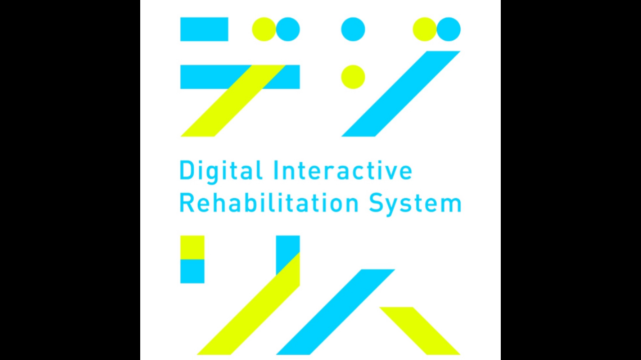

--- FILE ---
content_type: text/html; charset=utf-8
request_url: https://page.line.me/211tqmvm/profile/img
body_size: 6286
content:
<!DOCTYPE html><html lang="en"><script id="oa-script-list" type="application/json">https://page.line-scdn.net/_next/static/chunks/pages/_app-c0b699a9d6347812.js,https://page.line-scdn.net/_next/static/chunks/pages/%5BsearchId%5D/profile/img-5420dcdf93fa9498.js</script><head><meta charSet="UTF-8"/><meta name="viewport" content="width=device-width,initial-scale=1,minimum-scale=1,maximum-scale=1,user-scalable=no,viewport-fit=cover"/><link rel="apple-touch-icon" sizes="180x180" href="https://page.line-scdn.net/favicons/apple-touch-icon.png"/><link rel="icon" type="image/png" sizes="32x32" href="https://page.line-scdn.net/favicons/favicon-32x32.png"/><link rel="icon" type="image/png" sizes="16x16" href="https://page.line-scdn.net/favicons/favicon-16x16.png&quot;"/><link rel="mask-icon" href="https://page.line-scdn.net/favicons/safari-pinned-tab.svg" color="#4ecd00"/><link rel="shortcut icon" href="https://page.line-scdn.net/favicons/favicon.ico"/><meta name="theme-color" content="#ffffff"/><meta property="og:image" content="https://page-share.line.me//%40211tqmvm/global/og_image.png?ts=1769718231635"/><meta name="twitter:card" content="summary_large_image"/><link rel="stylesheet" href="https://unpkg.com/swiper@6.8.1/swiper-bundle.min.css"/><title>デジリハ | LINE Official Account</title><meta property="og:title" content="デジリハ | LINE Official Account"/><meta name="twitter:title" content="デジリハ | LINE Official Account"/><link rel="canonical" href="https://page.line.me/211tqmvm/profile/img"/><meta property="line:service_name" content="Official Account"/><meta name="description" content="デジリハ&#x27;s LINE official account profile page. Add them as a friend for the latest news."/><link rel="preload" as="image" href="https://oa-profile-media.line-scdn.net/0hsNslYGTPLGFOFQWu6GRTNmlKIhB9d3VfcXMobmlALzk-LCJIKQNieR5Ddi0ocyNIBwtiBGtAIFJqI2tycyE3Aj4WclY/w720" media="(max-width: 360px)"/><link rel="preload" as="image" href="https://oa-profile-media.line-scdn.net/0hsNslYGTPLGFOFQWu6GRTNmlKIhB9d3VfcXMobmlALzk-LCJIKQNieR5Ddi0ocyNIBwtiBGtAIFJqI2tycyE3Aj4WclY/w960" media="(min-width: 360.1px)"/><meta name="next-head-count" content="19"/><link rel="preload" href="https://page.line-scdn.net/_next/static/css/5066c0effeea9cdd.css" as="style"/><link rel="stylesheet" href="https://page.line-scdn.net/_next/static/css/5066c0effeea9cdd.css" data-n-g=""/><link rel="preload" href="https://page.line-scdn.net/_next/static/css/f1585048c0ed3de6.css" as="style"/><link rel="stylesheet" href="https://page.line-scdn.net/_next/static/css/f1585048c0ed3de6.css" data-n-p=""/><noscript data-n-css=""></noscript><script defer="" nomodule="" src="https://page.line-scdn.net/_next/static/chunks/polyfills-c67a75d1b6f99dc8.js"></script><script src="https://page.line-scdn.net/_next/static/chunks/webpack-53e0f634be95aa19.js" defer=""></script><script src="https://page.line-scdn.net/_next/static/chunks/framework-5d5971fdfab04833.js" defer=""></script><script src="https://page.line-scdn.net/_next/static/chunks/main-34d3f9ccc87faeb3.js" defer=""></script><script src="https://page.line-scdn.net/_next/static/chunks/137-ae3cbf072ff48020.js" defer=""></script><script src="https://page.line-scdn.net/_next/static/bbauL09QAT8MhModpG-Ma/_buildManifest.js" defer=""></script><script src="https://page.line-scdn.net/_next/static/bbauL09QAT8MhModpG-Ma/_ssgManifest.js" defer=""></script></head><body class=""><div id="__next"><div class="wrap_viewer" style="--profile-button-color:#323b54"><header id="header" class="header header_web"><div class="header_wrap"><span class="header_logo"><svg xmlns="http://www.w3.org/2000/svg" fill="none" viewBox="0 0 250 17" class="header_logo_image" role="img" aria-label="LINE OFFICIAL ACCOUNT" title="LINE OFFICIAL ACCOUNT"><path fill="#000" d="M.118 16V1.204H3.88v11.771h6.121V16zm11.607 0V1.204h3.763V16zm6.009 0V1.204h3.189l5.916 8.541h.072V1.204h3.753V16h-3.158l-5.947-8.634h-.072V16zm15.176 0V1.204h10.14v3.025h-6.377V7.15h5.998v2.83h-5.998v2.994h6.378V16zm23.235.267c-4.491 0-7.3-2.943-7.3-7.66v-.02c0-4.707 2.83-7.65 7.3-7.65 4.502 0 7.311 2.943 7.311 7.65v.02c0 4.717-2.8 7.66-7.311 7.66m0-3.118c2.153 0 3.486-1.763 3.486-4.542v-.02c0-2.8-1.363-4.533-3.486-4.533-2.102 0-3.466 1.723-3.466 4.532v.02c0 2.81 1.354 4.543 3.466 4.543M65.291 16V1.204h10.07v3.025h-6.306v3.373h5.732v2.881h-5.732V16zm11.731 0V1.204h10.07v3.025h-6.307v3.373h5.732v2.881h-5.732V16zm11.73 0V1.204h3.764V16zm12.797.267c-4.44 0-7.198-2.84-7.198-7.67v-.01c0-4.83 2.779-7.65 7.198-7.65 3.866 0 6.542 2.481 6.676 5.793v.103h-3.62l-.021-.154c-.235-1.538-1.312-2.625-3.035-2.625-2.06 0-3.363 1.692-3.363 4.522v.01c0 2.861 1.313 4.563 3.374 4.563 1.63 0 2.789-1.015 3.045-2.666l.02-.112h3.62l-.01.112c-.133 3.312-2.84 5.784-6.686 5.784m8.47-.267V1.204h3.763V16zm5.189 0 4.983-14.796h4.604L129.778 16h-3.947l-.923-3.25h-4.83l-.923 3.25zm7.249-11.577-1.6 5.62h3.271l-1.599-5.62zM131.204 16V1.204h3.763v11.771h6.121V16zm14.868 0 4.983-14.796h4.604L160.643 16h-3.948l-.923-3.25h-4.83L150.02 16zm7.249-11.577-1.599 5.62h3.271l-1.6-5.62zm14.653 11.844c-4.44 0-7.198-2.84-7.198-7.67v-.01c0-4.83 2.779-7.65 7.198-7.65 3.866 0 6.542 2.481 6.675 5.793v.103h-3.619l-.021-.154c-.236-1.538-1.312-2.625-3.035-2.625-2.061 0-3.363 1.692-3.363 4.522v.01c0 2.861 1.312 4.563 3.373 4.563 1.631 0 2.789-1.015 3.046-2.666l.02-.112h3.62l-.01.112c-.134 3.312-2.841 5.784-6.686 5.784m15.258 0c-4.44 0-7.198-2.84-7.198-7.67v-.01c0-4.83 2.778-7.65 7.198-7.65 3.866 0 6.542 2.481 6.675 5.793v.103h-3.619l-.021-.154c-.236-1.538-1.312-2.625-3.035-2.625-2.061 0-3.363 1.692-3.363 4.522v.01c0 2.861 1.312 4.563 3.373 4.563 1.631 0 2.789-1.015 3.046-2.666l.02-.112h3.62l-.011.112c-.133 3.312-2.84 5.784-6.685 5.784m15.36 0c-4.491 0-7.3-2.943-7.3-7.66v-.02c0-4.707 2.83-7.65 7.3-7.65 4.502 0 7.311 2.943 7.311 7.65v.02c0 4.717-2.799 7.66-7.311 7.66m0-3.118c2.154 0 3.487-1.763 3.487-4.542v-.02c0-2.8-1.364-4.533-3.487-4.533-2.102 0-3.466 1.723-3.466 4.532v.02c0 2.81 1.354 4.543 3.466 4.543m15.514 3.118c-3.855 0-6.367-2.184-6.367-5.517V1.204h3.763v9.187c0 1.723.923 2.758 2.615 2.758 1.681 0 2.604-1.035 2.604-2.758V1.204h3.763v9.546c0 3.322-2.491 5.517-6.378 5.517M222.73 16V1.204h3.189l5.916 8.541h.072V1.204h3.753V16h-3.158l-5.947-8.634h-.072V16zm18.611 0V4.229h-4.081V1.204h11.915v3.025h-4.081V16z"></path></svg></span></div></header><div class="viewer zoom"><div class="lst_viewer"><div class="viewer_item"><picture class="picture"><img class="image" alt="" src="https://profile.line-scdn.net/0hL9tNeFusExZJNzrZ5BJsQXVyHXs-GRVeMVhdJGVnGCMwUFZHcwEJcG1iRXViDlxJJlAIJ29kTi9g?0"/></picture></div></div></div></div></div><script src="https://static.line-scdn.net/liff/edge/versions/2.27.1/sdk.js"></script><script src="https://static.line-scdn.net/uts/edge/stable/uts.js"></script><script id="__NEXT_DATA__" type="application/json">{"props":{"pageProps":{"initialDataString":"{\"lang\":\"en\",\"origin\":\"web\",\"opener\":{},\"device\":\"Desktop\",\"lineAppVersion\":\"\",\"requestedSearchId\":\"211tqmvm\",\"openQrModal\":false,\"isBusinessAccountLineMeDomain\":false,\"account\":{\"accountInfo\":{\"id\":\"449637954741076\",\"countryCode\":\"JP\",\"managingCountryCode\":null,\"basicSearchId\":\"@211tqmvm\",\"subPageId\":\"449637954741077\",\"profileConfig\":{\"activateSearchId\":true,\"activateFollowerCount\":false},\"shareInfoImage\":\"https://page-share.line.me//%40211tqmvm/global/og_image.png?ts=1769718231635\",\"friendCount\":276},\"profile\":{\"type\":\"basic\",\"name\":\"デジリハ\",\"badgeType\":\"certified\",\"profileImg\":{\"original\":\"https://profile.line-scdn.net/0hL9tNeFusExZJNzrZ5BJsQXVyHXs-GRVeMVhdJGVnGCMwUFZHcwEJcG1iRXViDlxJJlAIJ29kTi9g\",\"thumbs\":{\"xSmall\":\"https://profile.line-scdn.net/0hL9tNeFusExZJNzrZ5BJsQXVyHXs-GRVeMVhdJGVnGCMwUFZHcwEJcG1iRXViDlxJJlAIJ29kTi9g/preview\",\"small\":\"https://profile.line-scdn.net/0hL9tNeFusExZJNzrZ5BJsQXVyHXs-GRVeMVhdJGVnGCMwUFZHcwEJcG1iRXViDlxJJlAIJ29kTi9g/preview\",\"mid\":\"https://profile.line-scdn.net/0hL9tNeFusExZJNzrZ5BJsQXVyHXs-GRVeMVhdJGVnGCMwUFZHcwEJcG1iRXViDlxJJlAIJ29kTi9g/preview\",\"large\":\"https://profile.line-scdn.net/0hL9tNeFusExZJNzrZ5BJsQXVyHXs-GRVeMVhdJGVnGCMwUFZHcwEJcG1iRXViDlxJJlAIJ29kTi9g/preview\",\"xLarge\":\"https://profile.line-scdn.net/0hL9tNeFusExZJNzrZ5BJsQXVyHXs-GRVeMVhdJGVnGCMwUFZHcwEJcG1iRXViDlxJJlAIJ29kTi9g/preview\",\"xxLarge\":\"https://profile.line-scdn.net/0hL9tNeFusExZJNzrZ5BJsQXVyHXs-GRVeMVhdJGVnGCMwUFZHcwEJcG1iRXViDlxJJlAIJ29kTi9g/preview\"}},\"bgImg\":{\"original\":\"https://oa-profile-media.line-scdn.net/0hsNslYGTPLGFOFQWu6GRTNmlKIhB9d3VfcXMobmlALzk-LCJIKQNieR5Ddi0ocyNIBwtiBGtAIFJqI2tycyE3Aj4WclY\",\"thumbs\":{\"xSmall\":\"https://oa-profile-media.line-scdn.net/0hsNslYGTPLGFOFQWu6GRTNmlKIhB9d3VfcXMobmlALzk-LCJIKQNieR5Ddi0ocyNIBwtiBGtAIFJqI2tycyE3Aj4WclY/w120\",\"small\":\"https://oa-profile-media.line-scdn.net/0hsNslYGTPLGFOFQWu6GRTNmlKIhB9d3VfcXMobmlALzk-LCJIKQNieR5Ddi0ocyNIBwtiBGtAIFJqI2tycyE3Aj4WclY/w240\",\"mid\":\"https://oa-profile-media.line-scdn.net/0hsNslYGTPLGFOFQWu6GRTNmlKIhB9d3VfcXMobmlALzk-LCJIKQNieR5Ddi0ocyNIBwtiBGtAIFJqI2tycyE3Aj4WclY/w480\",\"large\":\"https://oa-profile-media.line-scdn.net/0hsNslYGTPLGFOFQWu6GRTNmlKIhB9d3VfcXMobmlALzk-LCJIKQNieR5Ddi0ocyNIBwtiBGtAIFJqI2tycyE3Aj4WclY/w720\",\"xLarge\":\"https://oa-profile-media.line-scdn.net/0hsNslYGTPLGFOFQWu6GRTNmlKIhB9d3VfcXMobmlALzk-LCJIKQNieR5Ddi0ocyNIBwtiBGtAIFJqI2tycyE3Aj4WclY/w960\",\"xxLarge\":\"https://oa-profile-media.line-scdn.net/0hsNslYGTPLGFOFQWu6GRTNmlKIhB9d3VfcXMobmlALzk-LCJIKQNieR5Ddi0ocyNIBwtiBGtAIFJqI2tycyE3Aj4WclY/w2400\"}},\"btnList\":[{\"type\":\"chat\",\"color\":\"#3c3e43\",\"chatReplyTimeDisplay\":false}],\"buttonColor\":\"#323b54\",\"info\":{\"statusMsg\":\"\",\"basicInfo\":null},\"oaCallable\":false,\"floatingBarMessageList\":[],\"actionButtonServiceUrls\":[{\"buttonType\":\"HOME\",\"url\":\"https://line.me/R/home/public/main?id=211tqmvm\"}],\"displayInformation\":{\"workingTime\":null,\"budget\":null,\"callType\":null,\"oaCallable\":false,\"oaCallAnyway\":false,\"tel\":null,\"website\":null,\"address\":null,\"newAddress\":null,\"oldAddressDeprecated\":false}},\"pluginList\":[{\"type\":\"media\",\"id\":\"449637954741078\",\"content\":{\"itemList\":[]}},{\"type\":\"recommendation\",\"id\":\"RecommendationPlugin\",\"content\":{\"i2i\":{\"itemList\":[{\"accountId\":\"137opsaq\",\"name\":\"トリガースクール\",\"img\":{\"original\":\"https://profile.line-scdn.net/0hzxv_zGkcJVdLJjd_afJaAHdjKzo8CCMfM0NvY2ghfTBhRWoFJUZvMWZxfmQzQzUAdEk_NjsifzA1\",\"thumbs\":{\"xSmall\":\"https://profile.line-scdn.net/0hzxv_zGkcJVdLJjd_afJaAHdjKzo8CCMfM0NvY2ghfTBhRWoFJUZvMWZxfmQzQzUAdEk_NjsifzA1/preview\",\"small\":\"https://profile.line-scdn.net/0hzxv_zGkcJVdLJjd_afJaAHdjKzo8CCMfM0NvY2ghfTBhRWoFJUZvMWZxfmQzQzUAdEk_NjsifzA1/preview\",\"mid\":\"https://profile.line-scdn.net/0hzxv_zGkcJVdLJjd_afJaAHdjKzo8CCMfM0NvY2ghfTBhRWoFJUZvMWZxfmQzQzUAdEk_NjsifzA1/preview\",\"large\":\"https://profile.line-scdn.net/0hzxv_zGkcJVdLJjd_afJaAHdjKzo8CCMfM0NvY2ghfTBhRWoFJUZvMWZxfmQzQzUAdEk_NjsifzA1/preview\",\"xLarge\":\"https://profile.line-scdn.net/0hzxv_zGkcJVdLJjd_afJaAHdjKzo8CCMfM0NvY2ghfTBhRWoFJUZvMWZxfmQzQzUAdEk_NjsifzA1/preview\",\"xxLarge\":\"https://profile.line-scdn.net/0hzxv_zGkcJVdLJjd_afJaAHdjKzo8CCMfM0NvY2ghfTBhRWoFJUZvMWZxfmQzQzUAdEk_NjsifzA1/preview\"}},\"badgeType\":\"certified\",\"friendCount\":861,\"pluginIconList\":[]},{\"accountId\":\"690fkcpz\",\"name\":\"カラバリューカード\",\"img\":{\"original\":\"https://profile.line-scdn.net/0hHNwtULXXF2FKDQVBMSNoNnZIGQw9IxEpMj4PBzoFG1hjPAI2JmtZBzoKGgQ0aFJnfmwKUmdZHldk\",\"thumbs\":{\"xSmall\":\"https://profile.line-scdn.net/0hHNwtULXXF2FKDQVBMSNoNnZIGQw9IxEpMj4PBzoFG1hjPAI2JmtZBzoKGgQ0aFJnfmwKUmdZHldk/preview\",\"small\":\"https://profile.line-scdn.net/0hHNwtULXXF2FKDQVBMSNoNnZIGQw9IxEpMj4PBzoFG1hjPAI2JmtZBzoKGgQ0aFJnfmwKUmdZHldk/preview\",\"mid\":\"https://profile.line-scdn.net/0hHNwtULXXF2FKDQVBMSNoNnZIGQw9IxEpMj4PBzoFG1hjPAI2JmtZBzoKGgQ0aFJnfmwKUmdZHldk/preview\",\"large\":\"https://profile.line-scdn.net/0hHNwtULXXF2FKDQVBMSNoNnZIGQw9IxEpMj4PBzoFG1hjPAI2JmtZBzoKGgQ0aFJnfmwKUmdZHldk/preview\",\"xLarge\":\"https://profile.line-scdn.net/0hHNwtULXXF2FKDQVBMSNoNnZIGQw9IxEpMj4PBzoFG1hjPAI2JmtZBzoKGgQ0aFJnfmwKUmdZHldk/preview\",\"xxLarge\":\"https://profile.line-scdn.net/0hHNwtULXXF2FKDQVBMSNoNnZIGQw9IxEpMj4PBzoFG1hjPAI2JmtZBzoKGgQ0aFJnfmwKUmdZHldk/preview\"}},\"badgeType\":\"certified\",\"friendCount\":295,\"pluginIconList\":[]},{\"accountId\":\"340witrh\",\"name\":\"GINZA可能キャリア研究所\",\"img\":{\"original\":\"https://profile.line-scdn.net/0hY_EUyjlGBnB4LBQAa2V5J0RpCB0PAgA4AEhBE18lXUkCGUB1Q0xOFg4tXRRcTEAhQkgdFlUsWkhd\",\"thumbs\":{\"xSmall\":\"https://profile.line-scdn.net/0hY_EUyjlGBnB4LBQAa2V5J0RpCB0PAgA4AEhBE18lXUkCGUB1Q0xOFg4tXRRcTEAhQkgdFlUsWkhd/preview\",\"small\":\"https://profile.line-scdn.net/0hY_EUyjlGBnB4LBQAa2V5J0RpCB0PAgA4AEhBE18lXUkCGUB1Q0xOFg4tXRRcTEAhQkgdFlUsWkhd/preview\",\"mid\":\"https://profile.line-scdn.net/0hY_EUyjlGBnB4LBQAa2V5J0RpCB0PAgA4AEhBE18lXUkCGUB1Q0xOFg4tXRRcTEAhQkgdFlUsWkhd/preview\",\"large\":\"https://profile.line-scdn.net/0hY_EUyjlGBnB4LBQAa2V5J0RpCB0PAgA4AEhBE18lXUkCGUB1Q0xOFg4tXRRcTEAhQkgdFlUsWkhd/preview\",\"xLarge\":\"https://profile.line-scdn.net/0hY_EUyjlGBnB4LBQAa2V5J0RpCB0PAgA4AEhBE18lXUkCGUB1Q0xOFg4tXRRcTEAhQkgdFlUsWkhd/preview\",\"xxLarge\":\"https://profile.line-scdn.net/0hY_EUyjlGBnB4LBQAa2V5J0RpCB0PAgA4AEhBE18lXUkCGUB1Q0xOFg4tXRRcTEAhQkgdFlUsWkhd/preview\"}},\"badgeType\":\"certified\",\"friendCount\":573,\"pluginIconList\":[\"coupon\"]},{\"accountId\":\"279tjbtj\",\"name\":\"リハノメ【株式会社gene】\",\"img\":{\"original\":\"https://profile.line-scdn.net/0hosZEtQd8MFxnPCTP3ZVPC1t5PjEQEjYUH1h6PkY_Zz9KDHcMWQkvORdoPGpDBHYPUw0raBY_a2lK\",\"thumbs\":{\"xSmall\":\"https://profile.line-scdn.net/0hosZEtQd8MFxnPCTP3ZVPC1t5PjEQEjYUH1h6PkY_Zz9KDHcMWQkvORdoPGpDBHYPUw0raBY_a2lK/preview\",\"small\":\"https://profile.line-scdn.net/0hosZEtQd8MFxnPCTP3ZVPC1t5PjEQEjYUH1h6PkY_Zz9KDHcMWQkvORdoPGpDBHYPUw0raBY_a2lK/preview\",\"mid\":\"https://profile.line-scdn.net/0hosZEtQd8MFxnPCTP3ZVPC1t5PjEQEjYUH1h6PkY_Zz9KDHcMWQkvORdoPGpDBHYPUw0raBY_a2lK/preview\",\"large\":\"https://profile.line-scdn.net/0hosZEtQd8MFxnPCTP3ZVPC1t5PjEQEjYUH1h6PkY_Zz9KDHcMWQkvORdoPGpDBHYPUw0raBY_a2lK/preview\",\"xLarge\":\"https://profile.line-scdn.net/0hosZEtQd8MFxnPCTP3ZVPC1t5PjEQEjYUH1h6PkY_Zz9KDHcMWQkvORdoPGpDBHYPUw0raBY_a2lK/preview\",\"xxLarge\":\"https://profile.line-scdn.net/0hosZEtQd8MFxnPCTP3ZVPC1t5PjEQEjYUH1h6PkY_Zz9KDHcMWQkvORdoPGpDBHYPUw0raBY_a2lK/preview\"}},\"badgeType\":\"certified\",\"friendCount\":9102,\"pluginIconList\":[]},{\"accountId\":\"452ctrvx\",\"name\":\"みんなの教育技術 by 小学館\",\"img\":{\"original\":\"https://profile.line-scdn.net/0h7z4FEcpOaFUJP0B5pHUXAjV6Zjh-EW4dcV4lY3g7PmF3XSdQPF0vMS8-ZmEgWylRYlhwO3xqM2Am\",\"thumbs\":{\"xSmall\":\"https://profile.line-scdn.net/0h7z4FEcpOaFUJP0B5pHUXAjV6Zjh-EW4dcV4lY3g7PmF3XSdQPF0vMS8-ZmEgWylRYlhwO3xqM2Am/preview\",\"small\":\"https://profile.line-scdn.net/0h7z4FEcpOaFUJP0B5pHUXAjV6Zjh-EW4dcV4lY3g7PmF3XSdQPF0vMS8-ZmEgWylRYlhwO3xqM2Am/preview\",\"mid\":\"https://profile.line-scdn.net/0h7z4FEcpOaFUJP0B5pHUXAjV6Zjh-EW4dcV4lY3g7PmF3XSdQPF0vMS8-ZmEgWylRYlhwO3xqM2Am/preview\",\"large\":\"https://profile.line-scdn.net/0h7z4FEcpOaFUJP0B5pHUXAjV6Zjh-EW4dcV4lY3g7PmF3XSdQPF0vMS8-ZmEgWylRYlhwO3xqM2Am/preview\",\"xLarge\":\"https://profile.line-scdn.net/0h7z4FEcpOaFUJP0B5pHUXAjV6Zjh-EW4dcV4lY3g7PmF3XSdQPF0vMS8-ZmEgWylRYlhwO3xqM2Am/preview\",\"xxLarge\":\"https://profile.line-scdn.net/0h7z4FEcpOaFUJP0B5pHUXAjV6Zjh-EW4dcV4lY3g7PmF3XSdQPF0vMS8-ZmEgWylRYlhwO3xqM2Am/preview\"}},\"badgeType\":\"certified\",\"friendCount\":7113,\"pluginIconList\":[]},{\"accountId\":\"149newhx\",\"name\":\"教育出版\",\"img\":{\"original\":\"https://profile.line-scdn.net/0hGsNLxLbOGFxzNQ0aTrJnC09wFjEEGx4UC1dfM1AzFG9eAVZfTARQblNgEW5dAF4NRlQFOgJiTzxX\",\"thumbs\":{\"xSmall\":\"https://profile.line-scdn.net/0hGsNLxLbOGFxzNQ0aTrJnC09wFjEEGx4UC1dfM1AzFG9eAVZfTARQblNgEW5dAF4NRlQFOgJiTzxX/preview\",\"small\":\"https://profile.line-scdn.net/0hGsNLxLbOGFxzNQ0aTrJnC09wFjEEGx4UC1dfM1AzFG9eAVZfTARQblNgEW5dAF4NRlQFOgJiTzxX/preview\",\"mid\":\"https://profile.line-scdn.net/0hGsNLxLbOGFxzNQ0aTrJnC09wFjEEGx4UC1dfM1AzFG9eAVZfTARQblNgEW5dAF4NRlQFOgJiTzxX/preview\",\"large\":\"https://profile.line-scdn.net/0hGsNLxLbOGFxzNQ0aTrJnC09wFjEEGx4UC1dfM1AzFG9eAVZfTARQblNgEW5dAF4NRlQFOgJiTzxX/preview\",\"xLarge\":\"https://profile.line-scdn.net/0hGsNLxLbOGFxzNQ0aTrJnC09wFjEEGx4UC1dfM1AzFG9eAVZfTARQblNgEW5dAF4NRlQFOgJiTzxX/preview\",\"xxLarge\":\"https://profile.line-scdn.net/0hGsNLxLbOGFxzNQ0aTrJnC09wFjEEGx4UC1dfM1AzFG9eAVZfTARQblNgEW5dAF4NRlQFOgJiTzxX/preview\"}},\"badgeType\":\"certified\",\"friendCount\":3659,\"pluginIconList\":[]},{\"accountId\":\"979mlzvf\",\"name\":\"子どもと創る「国語の授業」\",\"img\":{\"original\":\"https://profile.line-scdn.net/0h4kq88I34a0RMQXufF5YUE3AEZSk7b20MNC4gJj4RZnUxcXkXc3dxIWFBMHUzJisVcC9wdTxCYiQz\",\"thumbs\":{\"xSmall\":\"https://profile.line-scdn.net/0h4kq88I34a0RMQXufF5YUE3AEZSk7b20MNC4gJj4RZnUxcXkXc3dxIWFBMHUzJisVcC9wdTxCYiQz/preview\",\"small\":\"https://profile.line-scdn.net/0h4kq88I34a0RMQXufF5YUE3AEZSk7b20MNC4gJj4RZnUxcXkXc3dxIWFBMHUzJisVcC9wdTxCYiQz/preview\",\"mid\":\"https://profile.line-scdn.net/0h4kq88I34a0RMQXufF5YUE3AEZSk7b20MNC4gJj4RZnUxcXkXc3dxIWFBMHUzJisVcC9wdTxCYiQz/preview\",\"large\":\"https://profile.line-scdn.net/0h4kq88I34a0RMQXufF5YUE3AEZSk7b20MNC4gJj4RZnUxcXkXc3dxIWFBMHUzJisVcC9wdTxCYiQz/preview\",\"xLarge\":\"https://profile.line-scdn.net/0h4kq88I34a0RMQXufF5YUE3AEZSk7b20MNC4gJj4RZnUxcXkXc3dxIWFBMHUzJisVcC9wdTxCYiQz/preview\",\"xxLarge\":\"https://profile.line-scdn.net/0h4kq88I34a0RMQXufF5YUE3AEZSk7b20MNC4gJj4RZnUxcXkXc3dxIWFBMHUzJisVcC9wdTxCYiQz/preview\"}},\"badgeType\":\"certified\",\"friendCount\":2112,\"pluginIconList\":[]},{\"accountId\":\"155fjwpt\",\"name\":\"開隆堂出版【英語】\",\"img\":{\"original\":\"https://profile.line-scdn.net/0h43ZOHALRaxxnNnhhCiUUS1tzZXEQGG1UH1gjLkM2YXhNU3kfCVJ0cxI_YXhCAXhLXQAtckUwMn5J\",\"thumbs\":{\"xSmall\":\"https://profile.line-scdn.net/0h43ZOHALRaxxnNnhhCiUUS1tzZXEQGG1UH1gjLkM2YXhNU3kfCVJ0cxI_YXhCAXhLXQAtckUwMn5J/preview\",\"small\":\"https://profile.line-scdn.net/0h43ZOHALRaxxnNnhhCiUUS1tzZXEQGG1UH1gjLkM2YXhNU3kfCVJ0cxI_YXhCAXhLXQAtckUwMn5J/preview\",\"mid\":\"https://profile.line-scdn.net/0h43ZOHALRaxxnNnhhCiUUS1tzZXEQGG1UH1gjLkM2YXhNU3kfCVJ0cxI_YXhCAXhLXQAtckUwMn5J/preview\",\"large\":\"https://profile.line-scdn.net/0h43ZOHALRaxxnNnhhCiUUS1tzZXEQGG1UH1gjLkM2YXhNU3kfCVJ0cxI_YXhCAXhLXQAtckUwMn5J/preview\",\"xLarge\":\"https://profile.line-scdn.net/0h43ZOHALRaxxnNnhhCiUUS1tzZXEQGG1UH1gjLkM2YXhNU3kfCVJ0cxI_YXhCAXhLXQAtckUwMn5J/preview\",\"xxLarge\":\"https://profile.line-scdn.net/0h43ZOHALRaxxnNnhhCiUUS1tzZXEQGG1UH1gjLkM2YXhNU3kfCVJ0cxI_YXhCAXhLXQAtckUwMn5J/preview\"}},\"badgeType\":\"certified\",\"friendCount\":920,\"pluginIconList\":[]},{\"accountId\":\"424kbnfl\",\"name\":\"農ライファーズ\",\"img\":{\"original\":\"https://profile.line-scdn.net/0hghCc6t4ZOEd-Gi01ab9HEEJfNioJND4PBi4kdF1NNHIGei8TSnR0IlhIMn5QeHkZSn5xJwgdZXRX\",\"thumbs\":{\"xSmall\":\"https://profile.line-scdn.net/0hghCc6t4ZOEd-Gi01ab9HEEJfNioJND4PBi4kdF1NNHIGei8TSnR0IlhIMn5QeHkZSn5xJwgdZXRX/preview\",\"small\":\"https://profile.line-scdn.net/0hghCc6t4ZOEd-Gi01ab9HEEJfNioJND4PBi4kdF1NNHIGei8TSnR0IlhIMn5QeHkZSn5xJwgdZXRX/preview\",\"mid\":\"https://profile.line-scdn.net/0hghCc6t4ZOEd-Gi01ab9HEEJfNioJND4PBi4kdF1NNHIGei8TSnR0IlhIMn5QeHkZSn5xJwgdZXRX/preview\",\"large\":\"https://profile.line-scdn.net/0hghCc6t4ZOEd-Gi01ab9HEEJfNioJND4PBi4kdF1NNHIGei8TSnR0IlhIMn5QeHkZSn5xJwgdZXRX/preview\",\"xLarge\":\"https://profile.line-scdn.net/0hghCc6t4ZOEd-Gi01ab9HEEJfNioJND4PBi4kdF1NNHIGei8TSnR0IlhIMn5QeHkZSn5xJwgdZXRX/preview\",\"xxLarge\":\"https://profile.line-scdn.net/0hghCc6t4ZOEd-Gi01ab9HEEJfNioJND4PBi4kdF1NNHIGei8TSnR0IlhIMn5QeHkZSn5xJwgdZXRX/preview\"}},\"badgeType\":\"certified\",\"friendCount\":3115,\"pluginIconList\":[]},{\"accountId\":\"wgf6880a\",\"name\":\"TOSSオリジナル教材\",\"img\":{\"original\":\"https://profile.line-scdn.net/0hafG7k17GPkl6ThNgoshBHkYLMCQNYDgBAi9xLQ1GY3BQdylIEil0LVkbaSxUdywXFCgieFdJZHAD\",\"thumbs\":{\"xSmall\":\"https://profile.line-scdn.net/0hafG7k17GPkl6ThNgoshBHkYLMCQNYDgBAi9xLQ1GY3BQdylIEil0LVkbaSxUdywXFCgieFdJZHAD/preview\",\"small\":\"https://profile.line-scdn.net/0hafG7k17GPkl6ThNgoshBHkYLMCQNYDgBAi9xLQ1GY3BQdylIEil0LVkbaSxUdywXFCgieFdJZHAD/preview\",\"mid\":\"https://profile.line-scdn.net/0hafG7k17GPkl6ThNgoshBHkYLMCQNYDgBAi9xLQ1GY3BQdylIEil0LVkbaSxUdywXFCgieFdJZHAD/preview\",\"large\":\"https://profile.line-scdn.net/0hafG7k17GPkl6ThNgoshBHkYLMCQNYDgBAi9xLQ1GY3BQdylIEil0LVkbaSxUdywXFCgieFdJZHAD/preview\",\"xLarge\":\"https://profile.line-scdn.net/0hafG7k17GPkl6ThNgoshBHkYLMCQNYDgBAi9xLQ1GY3BQdylIEil0LVkbaSxUdywXFCgieFdJZHAD/preview\",\"xxLarge\":\"https://profile.line-scdn.net/0hafG7k17GPkl6ThNgoshBHkYLMCQNYDgBAi9xLQ1GY3BQdylIEil0LVkbaSxUdywXFCgieFdJZHAD/preview\"}},\"badgeType\":\"certified\",\"friendCount\":5216,\"pluginIconList\":[\"coupon\"]},{\"accountId\":\"pxu4026j\",\"name\":\"DNM Japan\",\"img\":{\"original\":\"https://profile.line-scdn.net/0hLWy29BuoE3hESwxkI3NsL3gOHRUzZRUwPHpdFmRCGUlqewErLHoIS2hKRUE-e1F8ei1dGzUcTx9u\",\"thumbs\":{\"xSmall\":\"https://profile.line-scdn.net/0hLWy29BuoE3hESwxkI3NsL3gOHRUzZRUwPHpdFmRCGUlqewErLHoIS2hKRUE-e1F8ei1dGzUcTx9u/preview\",\"small\":\"https://profile.line-scdn.net/0hLWy29BuoE3hESwxkI3NsL3gOHRUzZRUwPHpdFmRCGUlqewErLHoIS2hKRUE-e1F8ei1dGzUcTx9u/preview\",\"mid\":\"https://profile.line-scdn.net/0hLWy29BuoE3hESwxkI3NsL3gOHRUzZRUwPHpdFmRCGUlqewErLHoIS2hKRUE-e1F8ei1dGzUcTx9u/preview\",\"large\":\"https://profile.line-scdn.net/0hLWy29BuoE3hESwxkI3NsL3gOHRUzZRUwPHpdFmRCGUlqewErLHoIS2hKRUE-e1F8ei1dGzUcTx9u/preview\",\"xLarge\":\"https://profile.line-scdn.net/0hLWy29BuoE3hESwxkI3NsL3gOHRUzZRUwPHpdFmRCGUlqewErLHoIS2hKRUE-e1F8ei1dGzUcTx9u/preview\",\"xxLarge\":\"https://profile.line-scdn.net/0hLWy29BuoE3hESwxkI3NsL3gOHRUzZRUwPHpdFmRCGUlqewErLHoIS2hKRUE-e1F8ei1dGzUcTx9u/preview\"}},\"badgeType\":\"certified\",\"friendCount\":500,\"pluginIconList\":[]},{\"accountId\":\"724jnjtl\",\"name\":\"社労士探究会\",\"img\":{\"original\":\"https://profile.line-scdn.net/0h1gExQBVWbkh4AXh2JBoRH0REYCUPL2gAAGQjfAlUY3xcNikXTDcnfg8DZXAGYnxJQzAgLwoBNShV\",\"thumbs\":{\"xSmall\":\"https://profile.line-scdn.net/0h1gExQBVWbkh4AXh2JBoRH0REYCUPL2gAAGQjfAlUY3xcNikXTDcnfg8DZXAGYnxJQzAgLwoBNShV/preview\",\"small\":\"https://profile.line-scdn.net/0h1gExQBVWbkh4AXh2JBoRH0REYCUPL2gAAGQjfAlUY3xcNikXTDcnfg8DZXAGYnxJQzAgLwoBNShV/preview\",\"mid\":\"https://profile.line-scdn.net/0h1gExQBVWbkh4AXh2JBoRH0REYCUPL2gAAGQjfAlUY3xcNikXTDcnfg8DZXAGYnxJQzAgLwoBNShV/preview\",\"large\":\"https://profile.line-scdn.net/0h1gExQBVWbkh4AXh2JBoRH0REYCUPL2gAAGQjfAlUY3xcNikXTDcnfg8DZXAGYnxJQzAgLwoBNShV/preview\",\"xLarge\":\"https://profile.line-scdn.net/0h1gExQBVWbkh4AXh2JBoRH0REYCUPL2gAAGQjfAlUY3xcNikXTDcnfg8DZXAGYnxJQzAgLwoBNShV/preview\",\"xxLarge\":\"https://profile.line-scdn.net/0h1gExQBVWbkh4AXh2JBoRH0REYCUPL2gAAGQjfAlUY3xcNikXTDcnfg8DZXAGYnxJQzAgLwoBNShV/preview\"}},\"badgeType\":\"certified\",\"friendCount\":1005,\"pluginIconList\":[]},{\"accountId\":\"722zmuhz\",\"name\":\"ミアビータ\",\"img\":{\"original\":\"https://profile.line-scdn.net/0hM92-lVXPEhYPVDr6R4ptQTMRHHt4ehRed2IJdH1SSSFybVBCNzAPcnoETiEmN1BCZzdbJX4BHHZ1\",\"thumbs\":{\"xSmall\":\"https://profile.line-scdn.net/0hM92-lVXPEhYPVDr6R4ptQTMRHHt4ehRed2IJdH1SSSFybVBCNzAPcnoETiEmN1BCZzdbJX4BHHZ1/preview\",\"small\":\"https://profile.line-scdn.net/0hM92-lVXPEhYPVDr6R4ptQTMRHHt4ehRed2IJdH1SSSFybVBCNzAPcnoETiEmN1BCZzdbJX4BHHZ1/preview\",\"mid\":\"https://profile.line-scdn.net/0hM92-lVXPEhYPVDr6R4ptQTMRHHt4ehRed2IJdH1SSSFybVBCNzAPcnoETiEmN1BCZzdbJX4BHHZ1/preview\",\"large\":\"https://profile.line-scdn.net/0hM92-lVXPEhYPVDr6R4ptQTMRHHt4ehRed2IJdH1SSSFybVBCNzAPcnoETiEmN1BCZzdbJX4BHHZ1/preview\",\"xLarge\":\"https://profile.line-scdn.net/0hM92-lVXPEhYPVDr6R4ptQTMRHHt4ehRed2IJdH1SSSFybVBCNzAPcnoETiEmN1BCZzdbJX4BHHZ1/preview\",\"xxLarge\":\"https://profile.line-scdn.net/0hM92-lVXPEhYPVDr6R4ptQTMRHHt4ehRed2IJdH1SSSFybVBCNzAPcnoETiEmN1BCZzdbJX4BHHZ1/preview\"}},\"badgeType\":\"certified\",\"friendCount\":830,\"pluginIconList\":[\"coupon\"]},{\"accountId\":\"598isnzb\",\"name\":\"JUMP OUT講座\",\"img\":{\"original\":\"https://profile.line-scdn.net/0heDOxOONEOmtyASvtTiJFPE5ENAYFLzwjCm9yXV4HM1NaOX06RmcgDQABYF8PYipqSTB1BFRSZlld\",\"thumbs\":{\"xSmall\":\"https://profile.line-scdn.net/0heDOxOONEOmtyASvtTiJFPE5ENAYFLzwjCm9yXV4HM1NaOX06RmcgDQABYF8PYipqSTB1BFRSZlld/preview\",\"small\":\"https://profile.line-scdn.net/0heDOxOONEOmtyASvtTiJFPE5ENAYFLzwjCm9yXV4HM1NaOX06RmcgDQABYF8PYipqSTB1BFRSZlld/preview\",\"mid\":\"https://profile.line-scdn.net/0heDOxOONEOmtyASvtTiJFPE5ENAYFLzwjCm9yXV4HM1NaOX06RmcgDQABYF8PYipqSTB1BFRSZlld/preview\",\"large\":\"https://profile.line-scdn.net/0heDOxOONEOmtyASvtTiJFPE5ENAYFLzwjCm9yXV4HM1NaOX06RmcgDQABYF8PYipqSTB1BFRSZlld/preview\",\"xLarge\":\"https://profile.line-scdn.net/0heDOxOONEOmtyASvtTiJFPE5ENAYFLzwjCm9yXV4HM1NaOX06RmcgDQABYF8PYipqSTB1BFRSZlld/preview\",\"xxLarge\":\"https://profile.line-scdn.net/0heDOxOONEOmtyASvtTiJFPE5ENAYFLzwjCm9yXV4HM1NaOX06RmcgDQABYF8PYipqSTB1BFRSZlld/preview\"}},\"badgeType\":\"certified\",\"friendCount\":1069,\"pluginIconList\":[]},{\"accountId\":\"970euiyz\",\"name\":\"保育×発達支援×子育てコミュニティぴーす\",\"img\":{\"original\":\"https://profile.line-scdn.net/0hCGKqhII4HGh2CAwTE-JjP0pNEgUBJhogDm5VXQNdSg1ZbQluHmYHDFtbQQxYPFhqTWoGWlpbFgpd\",\"thumbs\":{\"xSmall\":\"https://profile.line-scdn.net/0hCGKqhII4HGh2CAwTE-JjP0pNEgUBJhogDm5VXQNdSg1ZbQluHmYHDFtbQQxYPFhqTWoGWlpbFgpd/preview\",\"small\":\"https://profile.line-scdn.net/0hCGKqhII4HGh2CAwTE-JjP0pNEgUBJhogDm5VXQNdSg1ZbQluHmYHDFtbQQxYPFhqTWoGWlpbFgpd/preview\",\"mid\":\"https://profile.line-scdn.net/0hCGKqhII4HGh2CAwTE-JjP0pNEgUBJhogDm5VXQNdSg1ZbQluHmYHDFtbQQxYPFhqTWoGWlpbFgpd/preview\",\"large\":\"https://profile.line-scdn.net/0hCGKqhII4HGh2CAwTE-JjP0pNEgUBJhogDm5VXQNdSg1ZbQluHmYHDFtbQQxYPFhqTWoGWlpbFgpd/preview\",\"xLarge\":\"https://profile.line-scdn.net/0hCGKqhII4HGh2CAwTE-JjP0pNEgUBJhogDm5VXQNdSg1ZbQluHmYHDFtbQQxYPFhqTWoGWlpbFgpd/preview\",\"xxLarge\":\"https://profile.line-scdn.net/0hCGKqhII4HGh2CAwTE-JjP0pNEgUBJhogDm5VXQNdSg1ZbQluHmYHDFtbQQxYPFhqTWoGWlpbFgpd/preview\"}},\"badgeType\":\"certified\",\"friendCount\":356,\"pluginIconList\":[]},{\"accountId\":\"894zqnql\",\"name\":\"キャリコンサロン\",\"img\":{\"original\":\"https://profile.line-scdn.net/0hXCLkP98hB2xxEi7iuJp4O01XCQEGPAEkCX1NWVcRXFleJhRqSSdNClQUC11fIUc7TSFJCF0UUVtb\",\"thumbs\":{\"xSmall\":\"https://profile.line-scdn.net/0hXCLkP98hB2xxEi7iuJp4O01XCQEGPAEkCX1NWVcRXFleJhRqSSdNClQUC11fIUc7TSFJCF0UUVtb/preview\",\"small\":\"https://profile.line-scdn.net/0hXCLkP98hB2xxEi7iuJp4O01XCQEGPAEkCX1NWVcRXFleJhRqSSdNClQUC11fIUc7TSFJCF0UUVtb/preview\",\"mid\":\"https://profile.line-scdn.net/0hXCLkP98hB2xxEi7iuJp4O01XCQEGPAEkCX1NWVcRXFleJhRqSSdNClQUC11fIUc7TSFJCF0UUVtb/preview\",\"large\":\"https://profile.line-scdn.net/0hXCLkP98hB2xxEi7iuJp4O01XCQEGPAEkCX1NWVcRXFleJhRqSSdNClQUC11fIUc7TSFJCF0UUVtb/preview\",\"xLarge\":\"https://profile.line-scdn.net/0hXCLkP98hB2xxEi7iuJp4O01XCQEGPAEkCX1NWVcRXFleJhRqSSdNClQUC11fIUc7TSFJCF0UUVtb/preview\",\"xxLarge\":\"https://profile.line-scdn.net/0hXCLkP98hB2xxEi7iuJp4O01XCQEGPAEkCX1NWVcRXFleJhRqSSdNClQUC11fIUc7TSFJCF0UUVtb/preview\"}},\"badgeType\":\"certified\",\"friendCount\":761,\"pluginIconList\":[]},{\"accountId\":\"317caopy\",\"name\":\"将棋日本シリーズテーブルマークこども大会\",\"img\":{\"original\":\"https://profile.line-scdn.net/0h3yam2ldMbFZcFH3PEE8TAWBRYjsrOmoeJHUnN30VNDV1JywDMiYgOH4UYGEmJi0FZHAmMi4TZ2Vy\",\"thumbs\":{\"xSmall\":\"https://profile.line-scdn.net/0h3yam2ldMbFZcFH3PEE8TAWBRYjsrOmoeJHUnN30VNDV1JywDMiYgOH4UYGEmJi0FZHAmMi4TZ2Vy/preview\",\"small\":\"https://profile.line-scdn.net/0h3yam2ldMbFZcFH3PEE8TAWBRYjsrOmoeJHUnN30VNDV1JywDMiYgOH4UYGEmJi0FZHAmMi4TZ2Vy/preview\",\"mid\":\"https://profile.line-scdn.net/0h3yam2ldMbFZcFH3PEE8TAWBRYjsrOmoeJHUnN30VNDV1JywDMiYgOH4UYGEmJi0FZHAmMi4TZ2Vy/preview\",\"large\":\"https://profile.line-scdn.net/0h3yam2ldMbFZcFH3PEE8TAWBRYjsrOmoeJHUnN30VNDV1JywDMiYgOH4UYGEmJi0FZHAmMi4TZ2Vy/preview\",\"xLarge\":\"https://profile.line-scdn.net/0h3yam2ldMbFZcFH3PEE8TAWBRYjsrOmoeJHUnN30VNDV1JywDMiYgOH4UYGEmJi0FZHAmMi4TZ2Vy/preview\",\"xxLarge\":\"https://profile.line-scdn.net/0h3yam2ldMbFZcFH3PEE8TAWBRYjsrOmoeJHUnN30VNDV1JywDMiYgOH4UYGEmJi0FZHAmMi4TZ2Vy/preview\"}},\"badgeType\":\"certified\",\"friendCount\":868,\"pluginIconList\":[]},{\"accountId\":\"297efuwx\",\"name\":\"教育書@明治図書\",\"img\":{\"original\":\"https://profile.line-scdn.net/0hoSD6GCHkMHx5TyfaBRdPK0UKPhEOYTY0ASEsHF8dOxhWKCUsQHx4E1xIPkVQf3AsRi0oGl0dO09V\",\"thumbs\":{\"xSmall\":\"https://profile.line-scdn.net/0hoSD6GCHkMHx5TyfaBRdPK0UKPhEOYTY0ASEsHF8dOxhWKCUsQHx4E1xIPkVQf3AsRi0oGl0dO09V/preview\",\"small\":\"https://profile.line-scdn.net/0hoSD6GCHkMHx5TyfaBRdPK0UKPhEOYTY0ASEsHF8dOxhWKCUsQHx4E1xIPkVQf3AsRi0oGl0dO09V/preview\",\"mid\":\"https://profile.line-scdn.net/0hoSD6GCHkMHx5TyfaBRdPK0UKPhEOYTY0ASEsHF8dOxhWKCUsQHx4E1xIPkVQf3AsRi0oGl0dO09V/preview\",\"large\":\"https://profile.line-scdn.net/0hoSD6GCHkMHx5TyfaBRdPK0UKPhEOYTY0ASEsHF8dOxhWKCUsQHx4E1xIPkVQf3AsRi0oGl0dO09V/preview\",\"xLarge\":\"https://profile.line-scdn.net/0hoSD6GCHkMHx5TyfaBRdPK0UKPhEOYTY0ASEsHF8dOxhWKCUsQHx4E1xIPkVQf3AsRi0oGl0dO09V/preview\",\"xxLarge\":\"https://profile.line-scdn.net/0hoSD6GCHkMHx5TyfaBRdPK0UKPhEOYTY0ASEsHF8dOxhWKCUsQHx4E1xIPkVQf3AsRi0oGl0dO09V/preview\"}},\"badgeType\":\"certified\",\"friendCount\":1490,\"pluginIconList\":[]},{\"accountId\":\"084tomuu\",\"name\":\"WHERE ACADEMY\",\"img\":{\"original\":\"https://profile.line-scdn.net/0hMDmaIzlfEmtQGANwiyFtPGxdHAYnNhQjKHpUXiVKT1IuIFA0bH9aX3ZISAwpeAI6Pi0JWHUfSFt1\",\"thumbs\":{\"xSmall\":\"https://profile.line-scdn.net/0hMDmaIzlfEmtQGANwiyFtPGxdHAYnNhQjKHpUXiVKT1IuIFA0bH9aX3ZISAwpeAI6Pi0JWHUfSFt1/preview\",\"small\":\"https://profile.line-scdn.net/0hMDmaIzlfEmtQGANwiyFtPGxdHAYnNhQjKHpUXiVKT1IuIFA0bH9aX3ZISAwpeAI6Pi0JWHUfSFt1/preview\",\"mid\":\"https://profile.line-scdn.net/0hMDmaIzlfEmtQGANwiyFtPGxdHAYnNhQjKHpUXiVKT1IuIFA0bH9aX3ZISAwpeAI6Pi0JWHUfSFt1/preview\",\"large\":\"https://profile.line-scdn.net/0hMDmaIzlfEmtQGANwiyFtPGxdHAYnNhQjKHpUXiVKT1IuIFA0bH9aX3ZISAwpeAI6Pi0JWHUfSFt1/preview\",\"xLarge\":\"https://profile.line-scdn.net/0hMDmaIzlfEmtQGANwiyFtPGxdHAYnNhQjKHpUXiVKT1IuIFA0bH9aX3ZISAwpeAI6Pi0JWHUfSFt1/preview\",\"xxLarge\":\"https://profile.line-scdn.net/0hMDmaIzlfEmtQGANwiyFtPGxdHAYnNhQjKHpUXiVKT1IuIFA0bH9aX3ZISAwpeAI6Pi0JWHUfSFt1/preview\"}},\"badgeType\":\"certified\",\"friendCount\":778,\"pluginIconList\":[]},{\"accountId\":\"433dozwg\",\"name\":\"メイプル名古屋の相談室\",\"img\":{\"original\":\"https://profile.line-scdn.net/0hJIrQYLx0FWZPKALrdOdqMXNtGws4BhMuN0hZVDp9T1A1HlBlc08OVGN_Q1I1EAVickhTBT4uSQVi\",\"thumbs\":{\"xSmall\":\"https://profile.line-scdn.net/0hJIrQYLx0FWZPKALrdOdqMXNtGws4BhMuN0hZVDp9T1A1HlBlc08OVGN_Q1I1EAVickhTBT4uSQVi/preview\",\"small\":\"https://profile.line-scdn.net/0hJIrQYLx0FWZPKALrdOdqMXNtGws4BhMuN0hZVDp9T1A1HlBlc08OVGN_Q1I1EAVickhTBT4uSQVi/preview\",\"mid\":\"https://profile.line-scdn.net/0hJIrQYLx0FWZPKALrdOdqMXNtGws4BhMuN0hZVDp9T1A1HlBlc08OVGN_Q1I1EAVickhTBT4uSQVi/preview\",\"large\":\"https://profile.line-scdn.net/0hJIrQYLx0FWZPKALrdOdqMXNtGws4BhMuN0hZVDp9T1A1HlBlc08OVGN_Q1I1EAVickhTBT4uSQVi/preview\",\"xLarge\":\"https://profile.line-scdn.net/0hJIrQYLx0FWZPKALrdOdqMXNtGws4BhMuN0hZVDp9T1A1HlBlc08OVGN_Q1I1EAVickhTBT4uSQVi/preview\",\"xxLarge\":\"https://profile.line-scdn.net/0hJIrQYLx0FWZPKALrdOdqMXNtGws4BhMuN0hZVDp9T1A1HlBlc08OVGN_Q1I1EAVickhTBT4uSQVi/preview\"}},\"badgeType\":\"certified\",\"friendCount\":319,\"pluginIconList\":[]},{\"accountId\":\"960xngkw\",\"name\":\"COZY\",\"img\":{\"original\":\"https://profile.line-scdn.net/0hdhADZIBAO0d8PRLoY2pEEEB4NSoLEz0PBAwkdVBtZndWX3hGRVIgdl89NXRSWHQVRgshIAw5ZnRU\",\"thumbs\":{\"xSmall\":\"https://profile.line-scdn.net/0hdhADZIBAO0d8PRLoY2pEEEB4NSoLEz0PBAwkdVBtZndWX3hGRVIgdl89NXRSWHQVRgshIAw5ZnRU/preview\",\"small\":\"https://profile.line-scdn.net/0hdhADZIBAO0d8PRLoY2pEEEB4NSoLEz0PBAwkdVBtZndWX3hGRVIgdl89NXRSWHQVRgshIAw5ZnRU/preview\",\"mid\":\"https://profile.line-scdn.net/0hdhADZIBAO0d8PRLoY2pEEEB4NSoLEz0PBAwkdVBtZndWX3hGRVIgdl89NXRSWHQVRgshIAw5ZnRU/preview\",\"large\":\"https://profile.line-scdn.net/0hdhADZIBAO0d8PRLoY2pEEEB4NSoLEz0PBAwkdVBtZndWX3hGRVIgdl89NXRSWHQVRgshIAw5ZnRU/preview\",\"xLarge\":\"https://profile.line-scdn.net/0hdhADZIBAO0d8PRLoY2pEEEB4NSoLEz0PBAwkdVBtZndWX3hGRVIgdl89NXRSWHQVRgshIAw5ZnRU/preview\",\"xxLarge\":\"https://profile.line-scdn.net/0hdhADZIBAO0d8PRLoY2pEEEB4NSoLEz0PBAwkdVBtZndWX3hGRVIgdl89NXRSWHQVRgshIAw5ZnRU/preview\"}},\"badgeType\":\"certified\",\"friendCount\":1323,\"pluginIconList\":[\"coupon\"]}],\"recommendationCreatedDate\":\"20260130\"}}}]},\"userRelation\":{\"friendshipType\":\"unknown\",\"favorite\":\"unknown\"}}","lang":"en","bodyAttributes":"","i18n":null}},"page":"/[searchId]/profile/img","query":{"searchId":"211tqmvm"},"buildId":"bbauL09QAT8MhModpG-Ma","assetPrefix":"https://page.line-scdn.net","isFallback":false,"appGip":true,"scriptLoader":[]}</script></body></html>